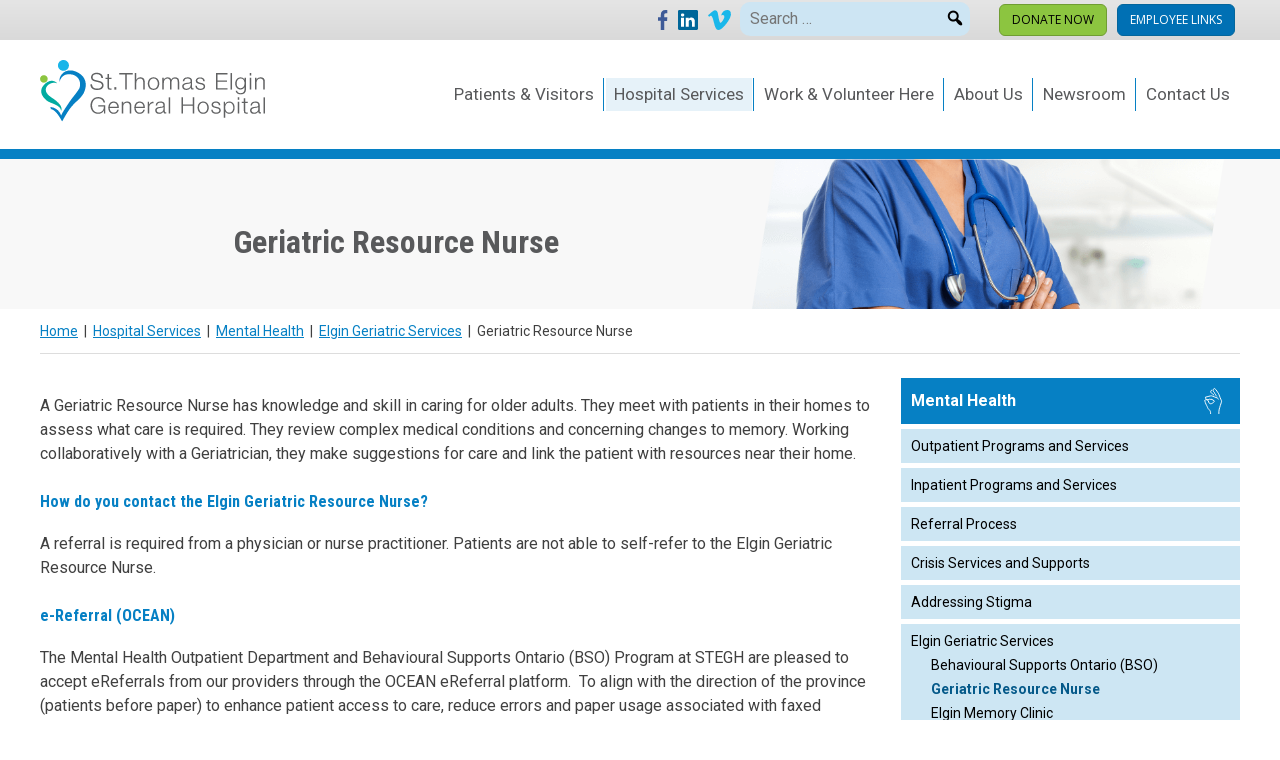

--- FILE ---
content_type: text/html; charset=UTF-8
request_url: https://www.stegh.on.ca/hospital-services/mental-health/elgin-geriatric-services/geriatric-resource-nurse/
body_size: 9316
content:
<!doctype html>
<html lang="en-US">
<head>
	<meta charset="UTF-8">
	<meta name="viewport" content="width=device-width, initial-scale=1">
	<title>Geriatric Resource Nurse &#8211; St. Thomas Elgin General Hospital</title>
<meta name='robots' content='max-image-preview:large' />
<link rel="alternate" title="oEmbed (JSON)" type="application/json+oembed" href="https://www.stegh.on.ca/wp-json/oembed/1.0/embed?url=https%3A%2F%2Fwww.stegh.on.ca%2Fhospital-services%2Fmental-health%2Felgin-geriatric-services%2Fgeriatric-resource-nurse%2F" />
<link rel="alternate" title="oEmbed (XML)" type="text/xml+oembed" href="https://www.stegh.on.ca/wp-json/oembed/1.0/embed?url=https%3A%2F%2Fwww.stegh.on.ca%2Fhospital-services%2Fmental-health%2Felgin-geriatric-services%2Fgeriatric-resource-nurse%2F&#038;format=xml" />
<style id='wp-img-auto-sizes-contain-inline-css'>
img:is([sizes=auto i],[sizes^="auto," i]){contain-intrinsic-size:3000px 1500px}
/*# sourceURL=wp-img-auto-sizes-contain-inline-css */
</style>
<style id='wp-block-library-inline-css'>
:root{--wp-block-synced-color:#7a00df;--wp-block-synced-color--rgb:122,0,223;--wp-bound-block-color:var(--wp-block-synced-color);--wp-editor-canvas-background:#ddd;--wp-admin-theme-color:#007cba;--wp-admin-theme-color--rgb:0,124,186;--wp-admin-theme-color-darker-10:#006ba1;--wp-admin-theme-color-darker-10--rgb:0,107,160.5;--wp-admin-theme-color-darker-20:#005a87;--wp-admin-theme-color-darker-20--rgb:0,90,135;--wp-admin-border-width-focus:2px}@media (min-resolution:192dpi){:root{--wp-admin-border-width-focus:1.5px}}.wp-element-button{cursor:pointer}:root .has-very-light-gray-background-color{background-color:#eee}:root .has-very-dark-gray-background-color{background-color:#313131}:root .has-very-light-gray-color{color:#eee}:root .has-very-dark-gray-color{color:#313131}:root .has-vivid-green-cyan-to-vivid-cyan-blue-gradient-background{background:linear-gradient(135deg,#00d084,#0693e3)}:root .has-purple-crush-gradient-background{background:linear-gradient(135deg,#34e2e4,#4721fb 50%,#ab1dfe)}:root .has-hazy-dawn-gradient-background{background:linear-gradient(135deg,#faaca8,#dad0ec)}:root .has-subdued-olive-gradient-background{background:linear-gradient(135deg,#fafae1,#67a671)}:root .has-atomic-cream-gradient-background{background:linear-gradient(135deg,#fdd79a,#004a59)}:root .has-nightshade-gradient-background{background:linear-gradient(135deg,#330968,#31cdcf)}:root .has-midnight-gradient-background{background:linear-gradient(135deg,#020381,#2874fc)}:root{--wp--preset--font-size--normal:16px;--wp--preset--font-size--huge:42px}.has-regular-font-size{font-size:1em}.has-larger-font-size{font-size:2.625em}.has-normal-font-size{font-size:var(--wp--preset--font-size--normal)}.has-huge-font-size{font-size:var(--wp--preset--font-size--huge)}.has-text-align-center{text-align:center}.has-text-align-left{text-align:left}.has-text-align-right{text-align:right}.has-fit-text{white-space:nowrap!important}#end-resizable-editor-section{display:none}.aligncenter{clear:both}.items-justified-left{justify-content:flex-start}.items-justified-center{justify-content:center}.items-justified-right{justify-content:flex-end}.items-justified-space-between{justify-content:space-between}.screen-reader-text{border:0;clip-path:inset(50%);height:1px;margin:-1px;overflow:hidden;padding:0;position:absolute;width:1px;word-wrap:normal!important}.screen-reader-text:focus{background-color:#ddd;clip-path:none;color:#444;display:block;font-size:1em;height:auto;left:5px;line-height:normal;padding:15px 23px 14px;text-decoration:none;top:5px;width:auto;z-index:100000}html :where(.has-border-color){border-style:solid}html :where([style*=border-top-color]){border-top-style:solid}html :where([style*=border-right-color]){border-right-style:solid}html :where([style*=border-bottom-color]){border-bottom-style:solid}html :where([style*=border-left-color]){border-left-style:solid}html :where([style*=border-width]){border-style:solid}html :where([style*=border-top-width]){border-top-style:solid}html :where([style*=border-right-width]){border-right-style:solid}html :where([style*=border-bottom-width]){border-bottom-style:solid}html :where([style*=border-left-width]){border-left-style:solid}html :where(img[class*=wp-image-]){height:auto;max-width:100%}:where(figure){margin:0 0 1em}html :where(.is-position-sticky){--wp-admin--admin-bar--position-offset:var(--wp-admin--admin-bar--height,0px)}@media screen and (max-width:600px){html :where(.is-position-sticky){--wp-admin--admin-bar--position-offset:0px}}

/*# sourceURL=wp-block-library-inline-css */
</style><style id='global-styles-inline-css'>
:root{--wp--preset--aspect-ratio--square: 1;--wp--preset--aspect-ratio--4-3: 4/3;--wp--preset--aspect-ratio--3-4: 3/4;--wp--preset--aspect-ratio--3-2: 3/2;--wp--preset--aspect-ratio--2-3: 2/3;--wp--preset--aspect-ratio--16-9: 16/9;--wp--preset--aspect-ratio--9-16: 9/16;--wp--preset--color--black: #000000;--wp--preset--color--cyan-bluish-gray: #abb8c3;--wp--preset--color--white: #ffffff;--wp--preset--color--pale-pink: #f78da7;--wp--preset--color--vivid-red: #cf2e2e;--wp--preset--color--luminous-vivid-orange: #ff6900;--wp--preset--color--luminous-vivid-amber: #fcb900;--wp--preset--color--light-green-cyan: #7bdcb5;--wp--preset--color--vivid-green-cyan: #00d084;--wp--preset--color--pale-cyan-blue: #8ed1fc;--wp--preset--color--vivid-cyan-blue: #0693e3;--wp--preset--color--vivid-purple: #9b51e0;--wp--preset--gradient--vivid-cyan-blue-to-vivid-purple: linear-gradient(135deg,rgb(6,147,227) 0%,rgb(155,81,224) 100%);--wp--preset--gradient--light-green-cyan-to-vivid-green-cyan: linear-gradient(135deg,rgb(122,220,180) 0%,rgb(0,208,130) 100%);--wp--preset--gradient--luminous-vivid-amber-to-luminous-vivid-orange: linear-gradient(135deg,rgb(252,185,0) 0%,rgb(255,105,0) 100%);--wp--preset--gradient--luminous-vivid-orange-to-vivid-red: linear-gradient(135deg,rgb(255,105,0) 0%,rgb(207,46,46) 100%);--wp--preset--gradient--very-light-gray-to-cyan-bluish-gray: linear-gradient(135deg,rgb(238,238,238) 0%,rgb(169,184,195) 100%);--wp--preset--gradient--cool-to-warm-spectrum: linear-gradient(135deg,rgb(74,234,220) 0%,rgb(151,120,209) 20%,rgb(207,42,186) 40%,rgb(238,44,130) 60%,rgb(251,105,98) 80%,rgb(254,248,76) 100%);--wp--preset--gradient--blush-light-purple: linear-gradient(135deg,rgb(255,206,236) 0%,rgb(152,150,240) 100%);--wp--preset--gradient--blush-bordeaux: linear-gradient(135deg,rgb(254,205,165) 0%,rgb(254,45,45) 50%,rgb(107,0,62) 100%);--wp--preset--gradient--luminous-dusk: linear-gradient(135deg,rgb(255,203,112) 0%,rgb(199,81,192) 50%,rgb(65,88,208) 100%);--wp--preset--gradient--pale-ocean: linear-gradient(135deg,rgb(255,245,203) 0%,rgb(182,227,212) 50%,rgb(51,167,181) 100%);--wp--preset--gradient--electric-grass: linear-gradient(135deg,rgb(202,248,128) 0%,rgb(113,206,126) 100%);--wp--preset--gradient--midnight: linear-gradient(135deg,rgb(2,3,129) 0%,rgb(40,116,252) 100%);--wp--preset--font-size--small: 13px;--wp--preset--font-size--medium: 20px;--wp--preset--font-size--large: 36px;--wp--preset--font-size--x-large: 42px;--wp--preset--spacing--20: 0.44rem;--wp--preset--spacing--30: 0.67rem;--wp--preset--spacing--40: 1rem;--wp--preset--spacing--50: 1.5rem;--wp--preset--spacing--60: 2.25rem;--wp--preset--spacing--70: 3.38rem;--wp--preset--spacing--80: 5.06rem;--wp--preset--shadow--natural: 6px 6px 9px rgba(0, 0, 0, 0.2);--wp--preset--shadow--deep: 12px 12px 50px rgba(0, 0, 0, 0.4);--wp--preset--shadow--sharp: 6px 6px 0px rgba(0, 0, 0, 0.2);--wp--preset--shadow--outlined: 6px 6px 0px -3px rgb(255, 255, 255), 6px 6px rgb(0, 0, 0);--wp--preset--shadow--crisp: 6px 6px 0px rgb(0, 0, 0);}:where(.is-layout-flex){gap: 0.5em;}:where(.is-layout-grid){gap: 0.5em;}body .is-layout-flex{display: flex;}.is-layout-flex{flex-wrap: wrap;align-items: center;}.is-layout-flex > :is(*, div){margin: 0;}body .is-layout-grid{display: grid;}.is-layout-grid > :is(*, div){margin: 0;}:where(.wp-block-columns.is-layout-flex){gap: 2em;}:where(.wp-block-columns.is-layout-grid){gap: 2em;}:where(.wp-block-post-template.is-layout-flex){gap: 1.25em;}:where(.wp-block-post-template.is-layout-grid){gap: 1.25em;}.has-black-color{color: var(--wp--preset--color--black) !important;}.has-cyan-bluish-gray-color{color: var(--wp--preset--color--cyan-bluish-gray) !important;}.has-white-color{color: var(--wp--preset--color--white) !important;}.has-pale-pink-color{color: var(--wp--preset--color--pale-pink) !important;}.has-vivid-red-color{color: var(--wp--preset--color--vivid-red) !important;}.has-luminous-vivid-orange-color{color: var(--wp--preset--color--luminous-vivid-orange) !important;}.has-luminous-vivid-amber-color{color: var(--wp--preset--color--luminous-vivid-amber) !important;}.has-light-green-cyan-color{color: var(--wp--preset--color--light-green-cyan) !important;}.has-vivid-green-cyan-color{color: var(--wp--preset--color--vivid-green-cyan) !important;}.has-pale-cyan-blue-color{color: var(--wp--preset--color--pale-cyan-blue) !important;}.has-vivid-cyan-blue-color{color: var(--wp--preset--color--vivid-cyan-blue) !important;}.has-vivid-purple-color{color: var(--wp--preset--color--vivid-purple) !important;}.has-black-background-color{background-color: var(--wp--preset--color--black) !important;}.has-cyan-bluish-gray-background-color{background-color: var(--wp--preset--color--cyan-bluish-gray) !important;}.has-white-background-color{background-color: var(--wp--preset--color--white) !important;}.has-pale-pink-background-color{background-color: var(--wp--preset--color--pale-pink) !important;}.has-vivid-red-background-color{background-color: var(--wp--preset--color--vivid-red) !important;}.has-luminous-vivid-orange-background-color{background-color: var(--wp--preset--color--luminous-vivid-orange) !important;}.has-luminous-vivid-amber-background-color{background-color: var(--wp--preset--color--luminous-vivid-amber) !important;}.has-light-green-cyan-background-color{background-color: var(--wp--preset--color--light-green-cyan) !important;}.has-vivid-green-cyan-background-color{background-color: var(--wp--preset--color--vivid-green-cyan) !important;}.has-pale-cyan-blue-background-color{background-color: var(--wp--preset--color--pale-cyan-blue) !important;}.has-vivid-cyan-blue-background-color{background-color: var(--wp--preset--color--vivid-cyan-blue) !important;}.has-vivid-purple-background-color{background-color: var(--wp--preset--color--vivid-purple) !important;}.has-black-border-color{border-color: var(--wp--preset--color--black) !important;}.has-cyan-bluish-gray-border-color{border-color: var(--wp--preset--color--cyan-bluish-gray) !important;}.has-white-border-color{border-color: var(--wp--preset--color--white) !important;}.has-pale-pink-border-color{border-color: var(--wp--preset--color--pale-pink) !important;}.has-vivid-red-border-color{border-color: var(--wp--preset--color--vivid-red) !important;}.has-luminous-vivid-orange-border-color{border-color: var(--wp--preset--color--luminous-vivid-orange) !important;}.has-luminous-vivid-amber-border-color{border-color: var(--wp--preset--color--luminous-vivid-amber) !important;}.has-light-green-cyan-border-color{border-color: var(--wp--preset--color--light-green-cyan) !important;}.has-vivid-green-cyan-border-color{border-color: var(--wp--preset--color--vivid-green-cyan) !important;}.has-pale-cyan-blue-border-color{border-color: var(--wp--preset--color--pale-cyan-blue) !important;}.has-vivid-cyan-blue-border-color{border-color: var(--wp--preset--color--vivid-cyan-blue) !important;}.has-vivid-purple-border-color{border-color: var(--wp--preset--color--vivid-purple) !important;}.has-vivid-cyan-blue-to-vivid-purple-gradient-background{background: var(--wp--preset--gradient--vivid-cyan-blue-to-vivid-purple) !important;}.has-light-green-cyan-to-vivid-green-cyan-gradient-background{background: var(--wp--preset--gradient--light-green-cyan-to-vivid-green-cyan) !important;}.has-luminous-vivid-amber-to-luminous-vivid-orange-gradient-background{background: var(--wp--preset--gradient--luminous-vivid-amber-to-luminous-vivid-orange) !important;}.has-luminous-vivid-orange-to-vivid-red-gradient-background{background: var(--wp--preset--gradient--luminous-vivid-orange-to-vivid-red) !important;}.has-very-light-gray-to-cyan-bluish-gray-gradient-background{background: var(--wp--preset--gradient--very-light-gray-to-cyan-bluish-gray) !important;}.has-cool-to-warm-spectrum-gradient-background{background: var(--wp--preset--gradient--cool-to-warm-spectrum) !important;}.has-blush-light-purple-gradient-background{background: var(--wp--preset--gradient--blush-light-purple) !important;}.has-blush-bordeaux-gradient-background{background: var(--wp--preset--gradient--blush-bordeaux) !important;}.has-luminous-dusk-gradient-background{background: var(--wp--preset--gradient--luminous-dusk) !important;}.has-pale-ocean-gradient-background{background: var(--wp--preset--gradient--pale-ocean) !important;}.has-electric-grass-gradient-background{background: var(--wp--preset--gradient--electric-grass) !important;}.has-midnight-gradient-background{background: var(--wp--preset--gradient--midnight) !important;}.has-small-font-size{font-size: var(--wp--preset--font-size--small) !important;}.has-medium-font-size{font-size: var(--wp--preset--font-size--medium) !important;}.has-large-font-size{font-size: var(--wp--preset--font-size--large) !important;}.has-x-large-font-size{font-size: var(--wp--preset--font-size--x-large) !important;}
/*# sourceURL=global-styles-inline-css */
</style>

<style id='classic-theme-styles-inline-css'>
/*! This file is auto-generated */
.wp-block-button__link{color:#fff;background-color:#32373c;border-radius:9999px;box-shadow:none;text-decoration:none;padding:calc(.667em + 2px) calc(1.333em + 2px);font-size:1.125em}.wp-block-file__button{background:#32373c;color:#fff;text-decoration:none}
/*# sourceURL=/wp-includes/css/classic-themes.min.css */
</style>
<link rel='stylesheet' id='jwa-bill-payment-css-css' href='https://www.stegh.on.ca/wp-content/plugins/jwa-bill-payment/css/jwa-bill-payment.css' media='all' />
<link rel='stylesheet' id='jwa-virtual-greeting-card-css-css' href='https://www.stegh.on.ca/wp-content/plugins/jwa-virtual-greeting-card/css/jwa-virtual-greeting-card.css' media='all' />
<link rel='stylesheet' id='wpo_min-header-0-css' href='https://www.stegh.on.ca/wp-content/cache/wpo-minify/1768589843/assets/wpo-minify-header-d75d62b2.min.css' media='all' />
<script id="wpo_min-header-0-js-extra">
var mapplic_localization = {"more":"More","search":"Search","notfound":"Nothing found. Please try a different search.","iconfile":"https://www.stegh.on.ca/wp-content/plugins/mapplic/core/images/icons.svg"};
//# sourceURL=wpo_min-header-0-js-extra
</script>
<script src="https://www.stegh.on.ca/wp-content/cache/wpo-minify/1768589843/assets/wpo-minify-header-81d9306a.min.js" id="wpo_min-header-0-js"></script>
<link rel="https://api.w.org/" href="https://www.stegh.on.ca/wp-json/" /><link rel="alternate" title="JSON" type="application/json" href="https://www.stegh.on.ca/wp-json/wp/v2/pages/10159" /><link rel="canonical" href="https://www.stegh.on.ca/hospital-services/mental-health/elgin-geriatric-services/geriatric-resource-nurse/" />
<link rel='shortlink' href='https://www.stegh.on.ca/?p=10159' />
<style media="all" id="siteorigin-panels-layouts-head">/* Layout 10159 */ #pgc-10159-0-0 { width:100%;width:calc(100% - ( 0 * 30px ) ) } #pg-10159-0 , #pl-10159 .so-panel { margin-bottom:30px } #pgc-10159-1-0 { width:69.9736%;width:calc(69.9736% - ( 0.30026367831246 * 30px ) ) } #pgc-10159-1-1 { width:30.0264%;width:calc(30.0264% - ( 0.69973632168754 * 30px ) ) } #pl-10159 .so-panel:last-of-type { margin-bottom:0px } #pg-10159-0.panel-has-style > .panel-row-style, #pg-10159-0.panel-no-style , #pg-10159-1.panel-has-style > .panel-row-style, #pg-10159-1.panel-no-style { -webkit-align-items:flex-start;align-items:flex-start } @media (max-width:880px){ #pg-10159-0.panel-no-style, #pg-10159-0.panel-has-style > .panel-row-style, #pg-10159-0 , #pg-10159-1.panel-no-style, #pg-10159-1.panel-has-style > .panel-row-style, #pg-10159-1 { -webkit-flex-direction:column;-ms-flex-direction:column;flex-direction:column } #pg-10159-0 > .panel-grid-cell , #pg-10159-0 > .panel-row-style > .panel-grid-cell , #pg-10159-1 > .panel-grid-cell , #pg-10159-1 > .panel-row-style > .panel-grid-cell { width:100%;margin-right:0 } #pgc-10159-1-0 { margin-bottom:30px } #pl-10159 .panel-grid-cell { padding:0 } #pl-10159 .panel-grid .panel-grid-cell-empty { display:none } #pl-10159 .panel-grid .panel-grid-cell-mobile-last { margin-bottom:0px }  } </style><link rel="icon" href="https://www.stegh.on.ca/wp-content/uploads/2020/05/cropped-favicon-32x32.png" sizes="32x32" />
<link rel="icon" href="https://www.stegh.on.ca/wp-content/uploads/2020/05/cropped-favicon-192x192.png" sizes="192x192" />
<link rel="apple-touch-icon" href="https://www.stegh.on.ca/wp-content/uploads/2020/05/cropped-favicon-180x180.png" />
<meta name="msapplication-TileImage" content="https://www.stegh.on.ca/wp-content/uploads/2020/05/cropped-favicon-270x270.png" />
  <!-- Google tag (gtag.js) -->
  <script async src="https://www.googletagmanager.com/gtag/js?id=G-KV0MLQTL5S"></script>
  <script>
    window.dataLayer = window.dataLayer || [];
    function gtag(){dataLayer.push(arguments);}
    gtag('js', new Date());

    gtag('config', 'G-KV0MLQTL5S');
  </script>
</head>

<body class="wp-singular page-template-default page page-id-10159 page-child parent-pageid-10155 wp-theme-stegh siteorigin-panels siteorigin-panels-before-js">
<div id="page" class="site">
	<a class="skip-link screen-reader-text" href="#primary">Skip to content</a>

	<header id="masthead" class="site-header">
	  <div id="social-donation-bar">
	    <div class="content">
	      <a class="social-link" href="https://www.facebook.com/St.ThomasElginGeneralHospital/"><img src="https://www.stegh.on.ca/wp-content/themes/stegh/images/logo-facebook.svg" alt="Facebook"></a><a class="social-link" href="https://www.linkedin.com/company/st-thomas-elgin-general-hospital"><img src="https://www.stegh.on.ca/wp-content/themes/stegh/images/logo-linkedin.svg" alt="Linkedin"></a><a class="social-link" href="https://vimeo.com/stegh"><img src="https://www.stegh.on.ca/wp-content/themes/stegh/images/logo-vimeo.svg" alt="Vimeo"></a>
        <div class="site-search">
          <form role="search" method="get" class="search-form" action="/">
            <label>
              <span class="screen-reader-text">Search for:</span>
              <input type="search" class="search-field" placeholder="Search …" value="" name="s">
            </label>
            <button id="search-btn" aria-label="Search"><span class="dashicons dashicons-search" ></span></button>
          </form>
        </div>

        <a href="https://steghfoundation.ca/" class="headerBtn" id="btnSupport">Donate Now</a><a href="/employee-links/" class="headerBtn" id="btnEmployee">Employee Links</a>	    </div>
	 </div>


	 <div id="logo-nav" class="content">
    <div class="site-branding">
      <a href="https://www.stegh.on.ca/" rel="home"><img id="sitelogo" src="https://www.stegh.on.ca/wp-content/themes/stegh/images/logo.svg" alt="St. Thomas Elgin General Hospital"></a>    </div><!-- .site-branding -->

    <nav id="site-navigation" class="main-navigation">
      <button class="menu-toggle" aria-controls="primary-menu" aria-expanded="false"><img width="40" src="https://www.stegh.on.ca/wp-content/themes/stegh/images/hamburger.svg" /></button>
      <div class="menu-primary-menu-container"><ul id="primary-menu" class="menu"><li id="menu-item-34" class="menu-item menu-item-type-post_type menu-item-object-page menu-item-has-children menu-item-34"><a href="https://www.stegh.on.ca/patients-visitors/">Patients &#038; Visitors</a>
<ul class="sub-menu">
	<li id="menu-item-668" class="menu-item menu-item-type-post_type menu-item-object-page menu-item-668"><a href="https://www.stegh.on.ca/patients-visitors/about-your-stay/">About Your Stay</a></li>
	<li id="menu-item-676" class="menu-item menu-item-type-post_type menu-item-object-page menu-item-676"><a href="https://www.stegh.on.ca/patients-visitors/accessibility/">Accessibility</a></li>
	<li id="menu-item-702" class="menu-item menu-item-type-post_type menu-item-object-page menu-item-702"><a href="https://www.stegh.on.ca/patients-visitors/location-directions/">Location &#038; Directions</a></li>
	<li id="menu-item-701" class="menu-item menu-item-type-post_type menu-item-object-page menu-item-701"><a href="https://www.stegh.on.ca/patients-visitors/parking/">Parking</a></li>
	<li id="menu-item-725" class="menu-item menu-item-type-post_type menu-item-object-page menu-item-725"><a href="https://www.stegh.on.ca/patients-visitors/patient-experience/">Patient Experience</a></li>
	<li id="menu-item-700" class="menu-item menu-item-type-post_type menu-item-object-page menu-item-700"><a href="https://www.stegh.on.ca/patients-visitors/patient-registration/">Patient Registration</a></li>
	<li id="menu-item-4956" class="menu-item menu-item-type-post_type menu-item-object-page menu-item-4956"><a href="https://www.stegh.on.ca/patients-visitors/pay-a-bill/">Pay a Bill</a></li>
	<li id="menu-item-710" class="menu-item menu-item-type-post_type menu-item-object-page menu-item-710"><a href="https://www.stegh.on.ca/patients-visitors/visiting-a-patient/">Visiting a Patient</a></li>
	<li id="menu-item-721" class="menu-item menu-item-type-post_type menu-item-object-page menu-item-721"><a href="https://www.stegh.on.ca/patients-visitors/wash-your-hands/">Wash Your Hands</a></li>
	<li id="menu-item-4628" class="menu-item menu-item-type-post_type menu-item-object-page menu-item-4628"><a href="https://www.stegh.on.ca/patients-visitors/covid-19/">Respiratory Illness</a></li>
	<li id="menu-item-5090" class="menu-item menu-item-type-post_type menu-item-object-page menu-item-5090"><a href="https://www.stegh.on.ca/virtual-greeting-card/">Virtual Greeting Card</a></li>
	<li id="menu-item-8616" class="menu-item menu-item-type-post_type menu-item-object-page menu-item-8616"><a href="https://www.stegh.on.ca/patients-visitors/patient-handbook/">A Patient &#038; Family Information Guide</a></li>
	<li id="menu-item-9141" class="menu-item menu-item-type-post_type menu-item-object-page menu-item-9141"><a href="https://www.stegh.on.ca/patients-visitors/patient-family-resources/">Patient &#038; Family Resources</a></li>
	<li id="menu-item-11886" class="menu-item menu-item-type-post_type menu-item-object-page menu-item-11886"><a href="https://www.stegh.on.ca/patients-visitors/emergency-codes/">Emergency Codes</a></li>
	<li id="menu-item-12173" class="menu-item menu-item-type-post_type menu-item-object-page menu-item-12173"><a href="https://www.stegh.on.ca/patients-visitors/my-health/">My Health</a></li>
</ul>
</li>
<li id="menu-item-32" class="menu-item menu-item-type-post_type menu-item-object-page current-page-ancestor menu-item-has-children menu-item-32"><a href="https://www.stegh.on.ca/hospital-services/">Hospital Services</a>
<ul class="sub-menu">
	<li id="menu-item-2148" class="menu-item menu-item-type-post_type menu-item-object-page menu-item-2148"><a href="https://www.stegh.on.ca/hospital-services/acute-medicine/">Acute Medicine</a></li>
	<li id="menu-item-2149" class="menu-item menu-item-type-post_type menu-item-object-page menu-item-2149"><a href="https://www.stegh.on.ca/hospital-services/ambulatory-care/">Ambulatory Care</a></li>
	<li id="menu-item-2150" class="menu-item menu-item-type-post_type menu-item-object-page menu-item-2150"><a href="https://www.stegh.on.ca/hospital-services/cardiology/">Cardiology</a></li>
	<li id="menu-item-2151" class="menu-item menu-item-type-post_type menu-item-object-page menu-item-2151"><a href="https://www.stegh.on.ca/hospital-services/chemotherapy/">Chemotherapy</a></li>
	<li id="menu-item-2152" class="menu-item menu-item-type-post_type menu-item-object-page menu-item-2152"><a href="https://www.stegh.on.ca/hospital-services/clinical-nutrition/">Clinical Nutrition</a></li>
	<li id="menu-item-2153" class="menu-item menu-item-type-post_type menu-item-object-page menu-item-2153"><a href="https://www.stegh.on.ca/hospital-services/continuing-care-centre/">Continuing Care Centre</a></li>
	<li id="menu-item-2154" class="menu-item menu-item-type-post_type menu-item-object-page menu-item-2154"><a href="https://www.stegh.on.ca/hospital-services/diabetes-education/">Diabetes Education</a></li>
	<li id="menu-item-2155" class="menu-item menu-item-type-post_type menu-item-object-page menu-item-2155"><a href="https://www.stegh.on.ca/hospital-services/diagnostic-imaging/">Diagnostic Imaging</a></li>
	<li id="menu-item-2156" class="menu-item menu-item-type-post_type menu-item-object-page menu-item-2156"><a href="https://www.stegh.on.ca/hospital-services/emergency-department/">Emergency Department</a></li>
	<li id="menu-item-2157" class="menu-item menu-item-type-post_type menu-item-object-page menu-item-2157"><a href="https://www.stegh.on.ca/hospital-services/food-services/">Food Services</a></li>
	<li id="menu-item-2158" class="menu-item menu-item-type-post_type menu-item-object-page menu-item-2158"><a href="https://www.stegh.on.ca/hospital-services/having-a-baby-at-stegh/">Having a Baby at STEGH</a></li>
	<li id="menu-item-2159" class="menu-item menu-item-type-post_type menu-item-object-page menu-item-2159"><a href="https://www.stegh.on.ca/hospital-services/health-records/">Health Records</a></li>
	<li id="menu-item-2997" class="menu-item menu-item-type-custom menu-item-object-custom menu-item-2997"><a href="http://healthcareathome.ca/SOUTHWEST/EN">Home Care</a></li>
	<li id="menu-item-2161" class="menu-item menu-item-type-post_type menu-item-object-page menu-item-2161"><a href="https://www.stegh.on.ca/hospital-services/infection-control/">Infection Control</a></li>
	<li id="menu-item-2162" class="menu-item menu-item-type-post_type menu-item-object-page menu-item-2162"><a href="https://www.stegh.on.ca/hospital-services/integrated-stroke-unit/">Integrated Stroke Unit</a></li>
	<li id="menu-item-2163" class="menu-item menu-item-type-post_type menu-item-object-page menu-item-2163"><a href="https://www.stegh.on.ca/hospital-services/intensive-care-unit/">Intensive Care Unit</a></li>
	<li id="menu-item-2164" class="menu-item menu-item-type-post_type menu-item-object-page menu-item-2164"><a href="https://www.stegh.on.ca/hospital-services/internal-medicine/">Internal Medicine</a></li>
	<li id="menu-item-2165" class="menu-item menu-item-type-post_type menu-item-object-page menu-item-2165"><a href="https://www.stegh.on.ca/hospital-services/laboratory-services/">Laboratory Services</a></li>
	<li id="menu-item-2166" class="menu-item menu-item-type-post_type menu-item-object-page menu-item-2166"><a href="https://www.stegh.on.ca/hospital-services/medical-device-reprocessing/">Medical Device Reprocessing</a></li>
	<li id="menu-item-2167" class="menu-item menu-item-type-post_type menu-item-object-page current-page-ancestor menu-item-2167"><a href="https://www.stegh.on.ca/hospital-services/mental-health/">Mental Health</a></li>
	<li id="menu-item-2168" class="menu-item menu-item-type-post_type menu-item-object-page menu-item-2168"><a href="https://www.stegh.on.ca/hospital-services/pharmacy/">Pharmacy</a></li>
	<li id="menu-item-2994" class="menu-item menu-item-type-custom menu-item-object-custom menu-item-2994"><a href="http://talbottrailphysiotherapy.ca/">Physiotherapy</a></li>
	<li id="menu-item-2170" class="menu-item menu-item-type-post_type menu-item-object-page menu-item-2170"><a href="https://www.stegh.on.ca/hospital-services/rehabilitation-services/">Rehabilitation Services</a></li>
	<li id="menu-item-2171" class="menu-item menu-item-type-post_type menu-item-object-page menu-item-2171"><a href="https://www.stegh.on.ca/hospital-services/respiratory-home-services/">Respiratory Home Services</a></li>
	<li id="menu-item-2172" class="menu-item menu-item-type-post_type menu-item-object-page menu-item-2172"><a href="https://www.stegh.on.ca/hospital-services/respiratory-services/">Respiratory Services</a></li>
	<li id="menu-item-2173" class="menu-item menu-item-type-post_type menu-item-object-page menu-item-2173"><a href="https://www.stegh.on.ca/hospital-services/surgery/">Surgery</a></li>
	<li id="menu-item-2174" class="menu-item menu-item-type-post_type menu-item-object-page menu-item-2174"><a href="https://www.stegh.on.ca/hospital-services/women-and-children/">Women &#038; Children’s</a></li>
</ul>
</li>
<li id="menu-item-33" class="menu-item menu-item-type-post_type menu-item-object-page menu-item-has-children menu-item-33"><a href="https://www.stegh.on.ca/work-volunteer-here/">Work &#038; Volunteer Here</a>
<ul class="sub-menu">
	<li id="menu-item-824" class="menu-item menu-item-type-post_type menu-item-object-page menu-item-824"><a href="https://www.stegh.on.ca/work-volunteer-here/career-opportunities/">Career Opportunities</a></li>
	<li id="menu-item-823" class="menu-item menu-item-type-post_type menu-item-object-page menu-item-823"><a href="https://www.stegh.on.ca/work-volunteer-here/medical-affairs/">Medical Affairs</a></li>
	<li id="menu-item-822" class="menu-item menu-item-type-post_type menu-item-object-page menu-item-822"><a href="https://www.stegh.on.ca/work-volunteer-here/patient-partner-program/">Patient &#038; Family Advisory Program</a></li>
	<li id="menu-item-821" class="menu-item menu-item-type-post_type menu-item-object-page menu-item-821"><a href="https://www.stegh.on.ca/work-volunteer-here/volunteer-services/">Volunteer Services</a></li>
</ul>
</li>
<li id="menu-item-20" class="menu-item menu-item-type-post_type menu-item-object-page menu-item-has-children menu-item-20"><a href="https://www.stegh.on.ca/about-us/">About Us</a>
<ul class="sub-menu">
	<li id="menu-item-591" class="menu-item menu-item-type-post_type menu-item-object-page menu-item-591"><a href="https://www.stegh.on.ca/about-us/our-leadership/">Our Leadership</a></li>
	<li id="menu-item-595" class="menu-item menu-item-type-post_type menu-item-object-page menu-item-595"><a href="https://www.stegh.on.ca/about-us/our-board-of-directors/">Our Board of Directors</a></li>
	<li id="menu-item-605" class="menu-item menu-item-type-post_type menu-item-object-page menu-item-605"><a href="https://www.stegh.on.ca/about-us/mission_vision_values/">Mission, Vision &#038; Values</a></li>
	<li id="menu-item-610" class="menu-item menu-item-type-post_type menu-item-object-page menu-item-610"><a href="https://www.stegh.on.ca/about-us/strategic-plan/">Strategic Plan</a></li>
	<li id="menu-item-614" class="menu-item menu-item-type-post_type menu-item-object-page menu-item-614"><a href="https://www.stegh.on.ca/about-us/annual-report/">Annual Report</a></li>
	<li id="menu-item-633" class="menu-item menu-item-type-post_type menu-item-object-page menu-item-633"><a href="https://www.stegh.on.ca/about-us/awards-recognition/">Awards &#038; Recognition</a></li>
	<li id="menu-item-8649" class="menu-item menu-item-type-custom menu-item-object-custom menu-item-8649"><a href="https://www.stegh.on.ca/wp-content/uploads/2025/05/Facts-Stats-FY2024-25-1.pdf">Facts and Stats<span class="dashicons dashicons-pdf"></span></a></li>
	<li id="menu-item-10034" class="menu-item menu-item-type-post_type menu-item-object-page menu-item-10034"><a href="https://www.stegh.on.ca/about-us/land-acknowledgement/">Land Acknowledgement</a></li>
	<li id="menu-item-10419" class="menu-item menu-item-type-post_type menu-item-object-page menu-item-10419"><a href="https://www.stegh.on.ca/about-us/diversity-equity-inclusion/">Diversity, Equity &#038; Inclusion</a></li>
	<li id="menu-item-10483" class="menu-item menu-item-type-post_type menu-item-object-page menu-item-10483"><a href="https://www.stegh.on.ca/about-us/truth-reconciliation/">Truth &#038; Reconciliation</a></li>
</ul>
</li>
<li id="menu-item-372" class="menu-item menu-item-type-custom menu-item-object-custom menu-item-372"><a href="/news/">Newsroom</a></li>
<li id="menu-item-35" class="menu-item menu-item-type-post_type menu-item-object-page menu-item-35"><a href="https://www.stegh.on.ca/contact-us/">Contact Us</a></li>
</ul></div>    </nav><!-- #site-navigation -->
    </div>
	</header><!-- #masthead -->

	<main id="primary" class="site-main content">

		
<article id="post-10159" class="post-10159 page type-page status-publish hentry">
	<div class="entry-header-bar"></div>
  <div id="stegh-subpage-banner"></div>

  <div class="breadcrumb-container"><ul><li><a href="https://www.stegh.on.ca">Home</a>&nbsp;&nbsp;|&nbsp;&nbsp;</li><li><a href="https://www.stegh.on.ca/hospital-services/">Hospital Services</a>&nbsp;&nbsp;|&nbsp;&nbsp;</li><li><a href="https://www.stegh.on.ca/hospital-services/mental-health/">Mental Health</a>&nbsp;&nbsp;|&nbsp;&nbsp;</li><li><a href="https://www.stegh.on.ca/hospital-services/mental-health/elgin-geriatric-services/">Elgin Geriatric Services</a>&nbsp;&nbsp;|&nbsp;&nbsp;</li><li>Geriatric Resource Nurse</li></ul></div>
	<div class="entry-content">
		<div id="pl-10159"  class="panel-layout" ><div id="pg-10159-0"  class="panel-grid panel-no-style" ><div id="pgc-10159-0-0"  class="panel-grid-cell" ><div id="panel-10159-0-0-0" class="so-panel widget widget_jwa-feature-bar panel-first-child" data-index="0" ><div
			
			class="so-widget-jwa-feature-bar so-widget-jwa-feature-bar-base"
			
		><div id="9f44baa7-6f66-430f-9ea4-afc121499d23" class="jwa-feature-bar-frame short bg-light-grey text-slate-grey ">
  <div class="jwa-feature-bar-content">
    <div class="feature-bar-text"><h2>Geriatric Resource Nurse</h2></div><div class="feature-bar-image">
        <img decoding="async" src="https://www.stegh.on.ca/wp-content/uploads/2024/01/Geriatric-Resource-Nurse-Web-image-.png" alt="Geriatric Resource Nurse"
             style="object-position:top center;">

     </div>  </div>
</div>

<script>
  jQuery("#9f44baa7-6f66-430f-9ea4-afc121499d23").parent().parent().parent().parent().css("display","none");
  jQuery("#9f44baa7-6f66-430f-9ea4-afc121499d23").detach().appendTo("#stegh-subpage-banner");
  </script></div></div><div id="panel-10159-0-0-1" class="so-panel widget panel-last-child" data-index="1" ></div></div></div><div id="pg-10159-1"  class="panel-grid panel-no-style" ><div id="pgc-10159-1-0"  class="panel-grid-cell" ><div id="panel-10159-1-0-0" class="so-panel widget widget_sow-editor panel-first-child panel-last-child" data-index="2" ><div
			
			class="so-widget-sow-editor so-widget-sow-editor-base"
			
		>
<div class="siteorigin-widget-tinymce textwidget">
	<div class="group-left">
<div class="field field-name-body field-type-text-with-summary field-label-hidden clearfix">
<div class="field-items">
<p>A Geriatric Resource Nurse has knowledge and skill in caring for older adults. They meet with patients in their homes to assess what care is required. They review complex medical conditions and concerning changes to memory. Working collaboratively with a Geriatrician, they make suggestions for care and link the patient with resources near their home.</p>
<h4>How do you contact the Elgin Geriatric Resource Nurse?</h4>
<p>A referral is required from a physician or nurse practitioner. Patients are not able to self-refer to the Elgin Geriatric Resource Nurse.</p>
<h4>e-Referral (OCEAN)</h4>
<p>The Mental Health Outpatient Department and Behavioural Supports Ontario (BSO) Program at STEGH are pleased to accept eReferrals from our providers through the OCEAN eReferral platform.  To align with the direction of the province (patients before paper) to enhance patient access to care, reduce errors and paper usage associated with faxed referrals, we strongly encourage our providers to utilize the OCEAN platform.</p>
<p>STEGH is pleased to accept physician e-Referrals directly from our website:<br />
Send an e-Referral to us using the local health service directory <a href="https://ocean.cognisantmd.com/referrals/NewReferral.html">OceanHealthMap.ca</a>. MHOP is listed as <strong>St. Thomas Elgin General Hospital Outpatient Mental Health Services. </strong>Elgin Geriatric Services (BSO) is listed as <strong>Elgin Geriatric Services</strong>. Once you click on the service you want, the option to create a new referral is at the bottom of the location and services description.</p>
<h4>Paper Referral</h4>
<p>Elgin Geriatric Services Referral Form (for Physicians and Nurse Practitioners ONLY)<br />
<a href="https://www.stegh.on.ca/wp-content/uploads/2024/01/Integrated-Referral-Form-PHYSICIANS-ONLY.pdf"><em>Click here to download the referral form.</em></a><br />
Fax completed form to: 519.907.0313</p>
</div>
</div>
</div>
</div>
</div></div></div><div id="pgc-10159-1-1"  class="panel-grid-cell" ><div id="panel-10159-1-1-0" class="so-panel widget widget_jwa-link-menu panel-first-child panel-last-child" data-index="3" ><div
			
			class="so-widget-jwa-link-menu so-widget-jwa-link-menu-base"
			
		><div class="link-menu-container mobile-move clearfix"><div class="menu-title-container"><div class="title"><a href="/hospital-services/mental-health">Mental Health</a></div><img decoding="async" class="icon" src="/wp-content/uploads/2020/06/icon-mental-health.svg" /></div><ul id="menu-submenu-mental-health" class="menu-links-container"><li id="menu-item-12514" class="menu-item menu-item-type-post_type menu-item-object-page menu-item-12514"><a href="https://www.stegh.on.ca/hospital-services/mental-health/outpatient-programs-and-services/">Outpatient Programs and Services</a></li>
<li id="menu-item-12515" class="menu-item menu-item-type-post_type menu-item-object-page menu-item-12515"><a href="https://www.stegh.on.ca/hospital-services/mental-health/inpatient-programs-and-services/">Inpatient Programs and Services</a></li>
<li id="menu-item-12513" class="menu-item menu-item-type-post_type menu-item-object-page menu-item-12513"><a href="https://www.stegh.on.ca/hospital-services/mental-health/referral-process/">Referral Process</a></li>
<li id="menu-item-12512" class="menu-item menu-item-type-post_type menu-item-object-page menu-item-12512"><a href="https://www.stegh.on.ca/hospital-services/mental-health/crisis-services-and-supports/">Crisis Services and Supports</a></li>
<li id="menu-item-4227" class="menu-item menu-item-type-post_type menu-item-object-page menu-item-4227"><a href="https://www.stegh.on.ca/hospital-services/mental-health/addressing-stigma/">Addressing Stigma</a></li>
<li id="menu-item-10193" class="menu-item menu-item-type-post_type menu-item-object-page current-page-ancestor current-menu-ancestor current-menu-parent current-page-parent current_page_parent current_page_ancestor menu-item-has-children menu-item-10193"><a href="https://www.stegh.on.ca/hospital-services/mental-health/elgin-geriatric-services/">Elgin Geriatric Services</a>
<ul class="sub-menu">
	<li id="menu-item-10192" class="menu-item menu-item-type-post_type menu-item-object-page menu-item-10192"><a href="https://www.stegh.on.ca/hospital-services/mental-health/elgin-geriatric-services/behavioural-supports-ontario/">Behavioural Supports Ontario (BSO)</a></li>
	<li id="menu-item-10191" class="menu-item menu-item-type-post_type menu-item-object-page current-menu-item page_item page-item-10159 current_page_item menu-item-10191"><a href="https://www.stegh.on.ca/hospital-services/mental-health/elgin-geriatric-services/geriatric-resource-nurse/" aria-current="page">Geriatric Resource Nurse</a></li>
	<li id="menu-item-10190" class="menu-item menu-item-type-post_type menu-item-object-page menu-item-10190"><a href="https://www.stegh.on.ca/hospital-services/mental-health/elgin-geriatric-services/elgin-memory-clinic/">Elgin Memory Clinic</a></li>
	<li id="menu-item-10189" class="menu-item menu-item-type-post_type menu-item-object-page menu-item-10189"><a href="https://www.stegh.on.ca/hospital-services/mental-health/elgin-geriatric-services/alzheimer-society-southwest-partners/">Alzheimer Society Southwest Partners</a></li>
</ul>
</li>
</ul></div></div></div></div></div></div>	</div><!-- .entry-content -->

	</article><!-- #post-10159 -->

	</main><!-- #main -->


	<footer id="colophon" class="site-footer">
		<div class="site-info content">
			<p>© 2026 St. Thomas Elgin General Hospital
      <div class="menu-footer-container"><ul id="footer-main-menu" class="menu"><li id="menu-item-399" class="menu-item menu-item-type-post_type menu-item-object-page menu-item-399"><a href="https://www.stegh.on.ca/terms-and-conditions/">Terms and Conditions</a></li>
<li id="menu-item-406" class="menu-item menu-item-type-post_type menu-item-object-page menu-item-406"><a href="https://www.stegh.on.ca/employee-links/">Employee Links</a></li>
<li id="menu-item-507" class="menu-item menu-item-type-post_type menu-item-object-page menu-item-507"><a href="https://www.stegh.on.ca/accountability-reporting/">Accountability &#038; Reporting</a></li>
</ul></div>		</div><!-- .site-info -->
	</footer><!-- #colophon -->
</div><!-- #page -->

<script type="speculationrules">
{"prefetch":[{"source":"document","where":{"and":[{"href_matches":"/*"},{"not":{"href_matches":["/wp-*.php","/wp-admin/*","/wp-content/uploads/*","/wp-content/*","/wp-content/plugins/*","/wp-content/themes/stegh/*","/*\\?(.+)"]}},{"not":{"selector_matches":"a[rel~=\"nofollow\"]"}},{"not":{"selector_matches":".no-prefetch, .no-prefetch a"}}]},"eagerness":"conservative"}]}
</script>
<script src="https://www.stegh.on.ca/wp-content/cache/wpo-minify/1768589843/assets/wpo-minify-footer-7a6e2307.min.js" id="wpo_min-footer-0-js"></script>
<script>document.body.className = document.body.className.replace("siteorigin-panels-before-js","");</script>
<script>
  /*
  jQuery('a').filter(function() {
    return this.hostname == 'www.stegh.on.ca';
  }).css('color','#f0f');

  jQuery('img').filter(function() {
    var host = this.src.slice(0, 23);
    return host == 'https://www.stegh.on.ca';
  }).css('filter','contrast(100) invert(1)');
  */
  //Open PDFs in new Window
  jQuery('a[href$=".pdf"]').each(function(){  jQuery(this).attr("target", "_blank");  });


  //scroll to anchor
    jQuery("a[href^='#']").on('click', function(e) {
       e.preventDefault();
       var hash =  jQuery(this).attr("href");
       p = jQuery(hash).position();
       window.scrollTo({ top: p.top-20, behavior: 'smooth' });
  });


</script>
</body>
</html>

<!-- Cached by WP-Optimize (gzip) - https://teamupdraft.com/wp-optimize/ - Last modified: January 17, 2026 6:40 am (America/Toronto UTC:-5) -->


--- FILE ---
content_type: image/svg+xml
request_url: https://www.stegh.on.ca/wp-content/themes/stegh/images/logo.svg
body_size: 2534
content:
<svg version="1.1" xmlns="http://www.w3.org/2000/svg" xmlns:xlink="http://www.w3.org/1999/xlink" x="0px" y="0px" width="647.8px"
	 height="179.7px" viewBox="0 0 647.8 179.7" style="enable-background:new 0 0 647.8 179.7;" xml:space="preserve">
<style type="text/css">
	.st0{fill:#616263;}
	.st1{fill:#19B5E9;}
	.st2{fill:#8CC540;}
	.st3{fill:#0680C4;}
	.st4{fill:#00ABA0;}
</style>
<defs>
</defs>
<g>
	<path class="st0" d="M149.9,70.5c-0.2,9.9,7,13,15.7,13c5.1,0,12.8-2.8,12.8-9.8c0-5.5-5.5-7.6-9.9-8.7l-10.7-2.6
		c-5.7-1.4-10.9-4.1-10.9-11.6c0-4.7,3-13.6,16.6-13.6c9.5,0,17.9,5.1,17.8,15h-4.6c-0.3-7.4-6.3-11.1-13.2-11.1
		c-6.3,0-12.1,2.4-12.1,9.6c0,4.5,3.4,6.4,7.3,7.4l11.8,2.9c6.8,1.8,12.5,4.8,12.5,12.7c0,3.3-1.3,13.8-18.4,13.8
		c-11.4,0-19.8-5.1-19.3-16.9H149.9z"/>
	<path class="st0" d="M198.9,51.5h7.1v3.6h-7.1v23.5c0,2.8,0.4,4.4,3.4,4.6c1.2,0,2.4-0.1,3.6-0.2v3.6c-1.3,0-2.5,0.1-3.8,0.1
		c-5.7,0-7.6-1.9-7.6-7.8V55.1h-6.1v-3.6h6.1V41h4.3V51.5z"/>
	<rect x="214" y="79.2" class="st0" width="5.7" height="7.2"/>
	<polygon class="st0" points="228.5,38.1 266.8,38.1 266.8,42.1 249.9,42.1 249.9,86.4 245.4,86.4 245.4,42.1 228.5,42.1 	"/>
	<path class="st0" d="M273.1,38.1h4.3v19.4h0.1c1.6-4.2,6.2-7,11.1-7c9.8,0,12.8,5.1,12.8,13.4v22.4h-4.3V64.6c0-6-2-10.5-8.8-10.5
		c-6.8,0-10.8,5.1-10.9,12v20.3h-4.3V38.1z"/>
	<path class="st0" d="M314.7,68.9c0,7.4,4.1,14.9,12.2,14.9c8.2,0,12.2-7.4,12.2-14.9c0-7.4-4.1-14.9-12.2-14.9
		C318.7,54.1,314.7,61.5,314.7,68.9 M343.4,68.9c0,10-5.8,18.4-16.5,18.4c-10.7,0-16.5-8.4-16.5-18.4c0-10,5.8-18.4,16.5-18.4
		C337.5,50.5,343.4,58.9,343.4,68.9"/>
	<path class="st0" d="M352.4,51.5h3.9v5.9h0.2c2.2-4.2,5.9-6.9,11.4-6.9c4.6,0,8.7,2.2,10,6.8c2.1-4.6,6.5-6.8,11.1-6.8
		c7.6,0,11.6,4,11.6,12.2v23.6h-4.3V62.9c0-5.7-2.2-8.8-8.2-8.8c-7.4,0-9.5,6.1-9.5,12.6v19.7h-4.3V62.7c0.1-4.7-1.9-8.6-7.3-8.6
		c-7.4,0-10.3,5.5-10.4,12.8v19.5h-4.3V51.5z"/>
	<path class="st0" d="M433.6,67.3h-0.1c-0.5,1-2.4,1.3-3.6,1.6c-7.2,1.3-16.2,1.2-16.2,8c0,4.3,3.8,6.9,7.8,6.9
		c6.5,0,12.2-4.1,12.2-10.9V67.3z M411,62.2c0.4-8.2,6.1-11.7,14.1-11.7c6.1,0,12.8,1.9,12.8,11.2v18.5c0,1.6,0.8,2.6,2.5,2.6
		c0.5,0,1-0.1,1.4-0.3v3.6c-1,0.2-1.6,0.3-2.8,0.3c-4.3,0-5-2.4-5-6.1h-0.1c-3,4.5-6,7.1-12.7,7.1c-6.4,0-11.7-3.2-11.7-10.2
		c0-9.8,9.5-10.1,18.7-11.2c3.5-0.4,5.5-0.9,5.5-4.7c0-5.7-4.1-7.2-9.1-7.2c-5.3,0-9.2,2.4-9.3,8.1H411z"/>
	<path class="st0" d="M470,61.7c-0.2-5.3-4.3-7.6-9.1-7.6c-3.8,0-8.2,1.5-8.2,6c0,3.8,4.3,5.1,7.2,5.9l5.7,1.3
		c4.9,0.7,9.9,3.6,9.9,9.7c0,7.6-7.5,10.5-14,10.5c-8.1,0-13.6-3.8-14.3-12.3h4.3c0.3,5.7,4.6,8.7,10.3,8.7c4,0,9.5-1.8,9.5-6.6
		c0-4.1-3.8-5.4-7.6-6.3l-5.5-1.2c-5.5-1.5-9.7-3.4-9.7-9.3c0-7.1,7-9.8,13.1-9.8c7,0,12.5,3.6,12.8,11.2H470z"/>
	<polygon class="st0" points="506.6,38.1 539.9,38.1 539.9,42.1 511.2,42.1 511.2,59.5 538.1,59.5 538.1,63.4 511.2,63.4
		511.2,82.4 540.2,82.4 540.2,86.4 506.6,86.4 	"/>
	<rect x="548.6" y="38.1" class="st0" width="4.3" height="48.2"/>
	<path class="st0" d="M588.9,68.5c0-6.8-3.2-14.5-11.2-14.5c-8.1,0-11.5,7.2-11.5,14.5c0,7,3.6,13.8,11.5,13.8
		C585.1,82.4,588.9,75.6,588.9,68.5 M593.2,83.5c-0.1,10.4-4.1,16.8-15.5,16.8c-7,0-13.8-3.1-14.4-10.5h4.3c0.9,5.1,5.5,7,10.2,7
		c7.8,0,11.2-4.7,11.2-13.2v-4.7h-0.1c-2,4.3-6.1,7.2-11.1,7.2c-11.1,0-15.7-8-15.7-17.9c0-9.6,5.7-17.6,15.7-17.6
		c5.1,0,9.4,3.2,11.1,7h0.1v-6h4.3V83.5z"/>
	<path class="st0" d="M604,51.5h4.3v34.9H604V51.5z M604,38.1h4.3V45H604V38.1z"/>
	<path class="st0" d="M619.1,51.5h4.3v6h0.1c1.6-4.2,6.2-7,11.1-7c9.8,0,12.8,5.1,12.8,13.4v22.4h-4.3V64.6c0-6-2-10.5-8.8-10.5
		c-6.8,0-10.8,5.1-10.9,12v20.3h-4.3V51.5z"/>
	<path class="st0" d="M187.8,156.1h-3.2l-0.6-8.6h-0.1c-3.2,6.7-9.5,9.6-16.3,9.6c-14.8,0-22.2-11.7-22.2-24.5
		c0-12.9,7.4-24.5,22.2-24.5c9.9,0,18,5.3,19.7,15.6h-4.5c-0.6-5.4-6.2-11.8-15.2-11.8c-12.5,0-17.7,10.4-17.7,20.7
		c0,10.3,5.3,20.7,17.7,20.7c10.4,0,16.5-7.3,16.3-17.3h-16v-3.8h20V156.1z"/>
	<path class="st0" d="M222.8,136.7c-0.2-6.3-4.1-12.1-10.8-12.1c-6.8,0-10.6,5.9-11.2,12.1H222.8z M200.8,140.2
		c0.1,6.1,3.2,13.4,11.2,13.4c6.1,0,9.4-3.6,10.7-8.7h4.2c-1.8,7.7-6.3,12.2-14.8,12.2c-10.8,0-15.4-8.3-15.4-18c0-9,4.6-18,15.4-18
		c11,0,15.3,9.6,15,19.1H200.8z"/>
	<path class="st0" d="M235.2,122.1h4.2v5.9h0.1c1.5-4.1,6.1-6.9,10.9-6.9c9.6,0,12.5,5,12.5,13.1v21.9h-4.2v-21.2
		c0-5.9-1.9-10.3-8.6-10.3c-6.6,0-10.6,5-10.7,11.7v19.9h-4.2V122.1z"/>
	<path class="st0" d="M297.8,136.7c-0.2-6.3-4.1-12.1-10.8-12.1c-6.8,0-10.6,5.9-11.2,12.1H297.8z M275.7,140.2
		c0.1,6.1,3.2,13.4,11.2,13.4c6.1,0,9.4-3.6,10.7-8.7h4.2c-1.8,7.7-6.3,12.2-14.8,12.2c-10.8,0-15.4-8.3-15.4-18c0-9,4.6-18,15.4-18
		c11,0,15.3,9.6,15,19.1H275.7z"/>
	<path class="st0" d="M310.2,122.1h3.8v8h0.1c2.1-5.5,6.7-8.7,12.9-8.4v4.2c-7.5-0.4-12.7,5.1-12.7,12.2v18.1h-4.2V122.1z"/>
	<path class="st0" d="M355.4,137.5h-0.1c-0.5,1-2.4,1.3-3.5,1.5c-7.1,1.3-15.8,1.2-15.8,7.9c0,4.2,3.7,6.7,7.6,6.7
		c6.3,0,11.9-4,11.9-10.7V137.5z M333.2,132.5c0.4-8,6-11.4,13.8-11.4c6,0,12.5,1.8,12.5,11v18.1c0,1.6,0.8,2.5,2.4,2.5
		c0.5,0,1-0.1,1.3-0.3v3.5c-0.9,0.2-1.6,0.3-2.7,0.3c-4.2,0-4.9-2.4-4.9-5.9h-0.1c-2.9,4.4-5.9,6.9-12.4,6.9
		c-6.3,0-11.4-3.1-11.4-10c0-9.6,9.3-9.9,18.3-11c3.4-0.4,5.3-0.9,5.3-4.6c0-5.6-4-7-8.9-7c-5.1,0-9,2.4-9.1,7.9H333.2z"/>
	<rect x="370.6" y="109" class="st0" width="4.2" height="47.1"/>
	<polygon class="st0" points="407.1,109 411.6,109 411.6,129.5 439.6,129.5 439.6,109 444.1,109 444.1,156.1 439.6,156.1
		439.6,133.3 411.6,133.3 411.6,156.1 407.1,156.1 	"/>
	<path class="st0" d="M457.9,139.1c0,7.3,4,14.5,11.9,14.5c8,0,11.9-7.3,11.9-14.5c0-7.3-4-14.5-11.9-14.5
		C461.8,124.6,457.9,131.8,457.9,139.1 M485.9,139.1c0,9.8-5.7,18-16.1,18c-10.4,0-16.1-8.3-16.1-18c0-9.8,5.7-18,16.1-18
		C480.2,121.1,485.9,129.3,485.9,139.1"/>
	<path class="st0" d="M515.1,132c-0.2-5.1-4.2-7.5-8.9-7.5c-3.7,0-8,1.5-8,5.9c0,3.7,4.2,5,7.1,5.7l5.5,1.3c4.8,0.7,9.7,3.5,9.7,9.4
		c0,7.4-7.3,10.2-13.7,10.2c-7.9,0-13.3-3.7-14-12h4.2c0.3,5.6,4.5,8.5,10,8.5c3.9,0,9.3-1.7,9.3-6.5c0-4-3.7-5.3-7.5-6.2l-5.3-1.2
		c-5.4-1.5-9.5-3.3-9.5-9.1c0-6.9,6.8-9.6,12.8-9.6c6.8,0,12.2,3.6,12.5,11H515.1z"/>
	<path class="st0" d="M545.2,124.6c-9.2,0-11.9,6.8-11.9,14.5c0,7.1,3.1,14.5,11.9,14.5c7.9,0,11.2-7.5,11.2-14.5
		S553.1,124.6,545.2,124.6 M529.1,122.1h3.8v6.5h0.1c1.9-4.6,6.7-7.5,12.1-7.5c10.4,0,15.3,8.4,15.3,18s-4.9,18-15.3,18
		c-5.1,0-10-2.6-11.8-7.5h-0.1v19.1h-4.2V122.1z"/>
	<path class="st0" d="M569.7,122.1h4.2v34h-4.2V122.1z M569.7,109h4.2v6.7h-4.2V109z"/>
	<path class="st0" d="M591.1,122.1h6.9v3.5h-6.9v23c0,2.7,0.4,4.3,3.4,4.5c1.2,0,2.4-0.1,3.6-0.2v3.6c-1.3,0-2.4,0.1-3.7,0.1
		c-5.5,0-7.5-1.8-7.4-7.7v-23.3H581v-3.5h5.9v-10.2h4.2V122.1z"/>
	<path class="st0" d="M628.4,137.5h-0.1c-0.5,1-2.4,1.3-3.5,1.5c-7.1,1.3-15.8,1.2-15.8,7.9c0,4.2,3.7,6.7,7.6,6.7
		c6.3,0,11.9-4,11.9-10.7V137.5z M606.3,132.5c0.4-8,6-11.4,13.8-11.4c6,0,12.5,1.8,12.5,11v18.1c0,1.6,0.8,2.5,2.4,2.5
		c0.5,0,1-0.1,1.3-0.3v3.5c-0.9,0.2-1.6,0.3-2.7,0.3c-4.2,0-4.9-2.4-4.9-5.9h-0.1c-2.9,4.4-5.9,6.9-12.4,6.9
		c-6.3,0-11.4-3.1-11.4-10c0-9.6,9.3-9.9,18.3-11c3.4-0.4,5.3-0.9,5.3-4.6c0-5.6-4-7-8.9-7c-5.1,0-9,2.4-9.1,7.9H606.3z"/>
	<rect x="643.6" y="109" class="st0" width="4.2" height="47.1"/>
	<path class="st1" d="M83.3,15.8c0,8.7-7.1,15.8-15.8,15.8c-8.7,0-15.8-7.1-15.8-15.8C51.7,7.1,58.7,0,67.5,0
		C76.2,0,83.3,7.1,83.3,15.8"/>
	<path class="st2" d="M22.1,55.2c0,6.1-4.9,11-11,11s-11-4.9-11-11c0-6.1,4.9-11,11-11S22.1,49.1,22.1,55.2"/>
	<path class="st3" d="M56.3,64.5c-0.1-0.6,4.2-25.9,31.1-22.9c30.6,3.5,30.6,32.2,25.3,42c-4.5,8.4-18.8,25.6-24.9,34.4
		c-6.1,8.8-24.6,36.1-27,44.3c0,0-5.1-22.1-30.6-25.3l0.8,6.4c0,0,13.3-1.6,32.7,36.2c0,0,12.8-25,23.7-39.3
		c13.5-17.7,26.7-25.2,35.9-39.5c8.4-13,19.9-48.8-18.4-66.3C72.3,19.8,52.3,46.7,56.3,64.5"/>
	<path class="st4" d="M49.9,68.2c0,0-17.2-20.3-39.4,5.6c-17.3,20.2,1.5,39.8,11.7,46.6c8.3,5.6,39.4,12.2,38.3,28.2
		c0,0,11.1-14.7-26.9-38.8C-4.3,85.5,29.7,59.2,49.9,68.2"/>
</g>
</svg>


--- FILE ---
content_type: image/svg+xml
request_url: https://www.stegh.on.ca/wp-content/themes/stegh/images/logo-vimeo.svg
body_size: 38
content:
<svg xmlns="http://www.w3.org/2000/svg" viewBox="0 0 51.08 44.18"><defs><style>.cls-1{fill:#1ab7ea;}</style></defs><g id="Layer_2" data-name="Layer 2"><g id="Grren_Background" data-name="Grren Background"><path class="cls-1" d="M51.05,10.22q-.33,7.45-10.41,20.42Q30.21,44.17,23,44.18q-4.47,0-7.56-8.25-2.05-7.56-4.12-15.11Q9,12.57,6.41,12.57c-.38,0-1.72.81-4,2.41L0,11.88Q3.78,8.57,7.45,5.24,12.51.88,15,.65q6-.57,7.34,8.15c1,6.27,1.68,10.18,2.07,11.7,1.14,5.21,2.41,7.81,3.78,7.81q1.61,0,4.82-5.07c2.14-3.37,3.28-5.94,3.44-7.71.3-2.91-.84-4.37-3.44-4.37a9.49,9.49,0,0,0-3.78.84Q33-.35,43.63,0,51.51.24,51.05,10.22Z"/></g></g></svg>

--- FILE ---
content_type: image/svg+xml
request_url: https://www.stegh.on.ca/wp-content/themes/stegh/images/logo-linkedin.svg
body_size: 46
content:
<?xml version="1.0" encoding="UTF-8"?>
<svg xmlns="http://www.w3.org/2000/svg" version="1.1" viewBox="0 0 512 512">
  <g>
    <path fill="#069" d="M0,36.7C0,16.4,16.9,0,37.8,0h436.3c20.9,0,37.8,16.4,37.8,36.7v438.7c0,20.2-16.9,36.7-37.8,36.7H37.8c-20.9,0-37.8-16.4-37.8-36.7V36.7h0Z"/>
    <path fill="#fff" d="M155.6,428.5v-230.5h-76.6v230.5h76.6,0ZM117.3,166.5c26.7,0,43.3-17.7,43.3-39.8-.5-22.6-16.6-39.8-42.8-39.8s-43.3,17.2-43.3,39.8,16.6,39.8,42.3,39.8h.5ZM198,428.5h76.6v-128.7c0-6.9.5-13.8,2.5-18.7,5.5-13.8,18.1-28,39.3-28s38.8,21.1,38.8,52.1v123.3h76.6v-132.2c0-70.8-37.8-103.7-88.2-103.7s-59.5,23.1-69.6,38.8h.5v-33.4h-76.6c1,21.6,0,230.5,0,230.5h0Z"/>
  </g>
</svg>

--- FILE ---
content_type: image/svg+xml
request_url: https://www.stegh.on.ca/wp-content/uploads/2020/06/icon-mental-health.svg
body_size: 289
content:
<?xml version="1.0" encoding="utf-8"?>
<svg version="1.1" xmlns="http://www.w3.org/2000/svg" xmlns:xlink="http://www.w3.org/1999/xlink" viewBox="0 0 299 249" style="enable-background:new 0 0 299 249;" xml:space="preserve">
<style type="text/css">
	.st0{fill:none;stroke:#FFFFFF;stroke-width:6.2266;stroke-linecap:round;stroke-miterlimit:10;}
</style>
<path class="st0" d="M185.8,206.3l0.1-13.8c0-5.1,0.8-10.2,2.2-15.1c3.4-11.8,10-34.1,12.7-41.4c3.7-10.1,2.8-12-2.8-24
  c-5.5-12-11.1-30.4-13.8-35.1s-19.4-31.4-24.9-34.1c-7.4-0.6-11.9,6.8-10.5,13.8c1.1,5.5,4.6,8.5,7.6,11.1
  c1.5,5.8,5.6,12.6,9.1,15.4c0.9,3.9,2.8,6.9,5.2,9.3"/>
<path class="st0" d="M132.4,206.3c0-8.7,0.7-16.5-10.3-26.6c-11.1-10.1-9.5-17.6-15.1-26.4c-5.9-9.3-12-29-12-33.1
  c0-4,16.8-10.3,23.2,4c3.5,7.9,1,9.4,5.6,14c4.6,4.6,12,6.5,22.1-0.9c10.1-7.4,11.1-8.3,9.2-14.8c-4.5-1.5-11.6-7.3-13.5-9.2
  c-2.8,0.9-12.3,0.6-16.9-0.7c-4.2,2.2-11.5,4.2-16.1,3.1c-3.3-0.8-9.2-8-9.5-16.4c12-2.8,35.7-10,38.5-9.1
  c2.8,0.9,32.7,12,36.9,13.8c4.2,1.8,5.7,3.1,7.4,7.7"/>
<path class="st0" d="M138.8,53.7c-7.2,3.5-6.8,9.8-3,15.8c3.1,4.7,5.6,6.5,9,7.6c1.5,2.7,5.1,5.7,8.5,8.2"/>
</svg>
